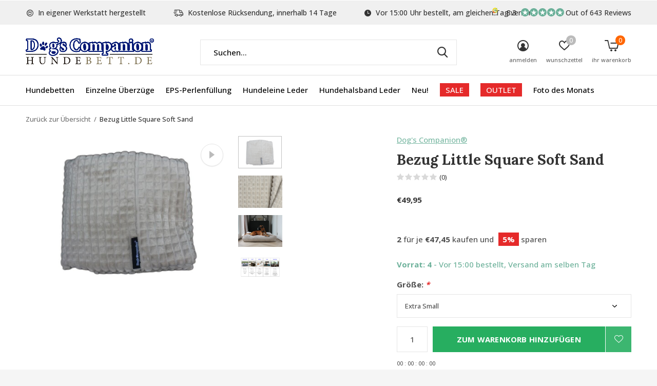

--- FILE ---
content_type: text/html;charset=utf-8
request_url: https://www.hundebett.de/bezug-little-square-soft-sand.html
body_size: 18933
content:
<!doctype html>
<html class="new  " lang="de" dir="ltr">
	<head>
        <meta charset="utf-8"/>
<!-- [START] 'blocks/head.rain' -->
<!--

  (c) 2008-2026 Lightspeed Netherlands B.V.
  http://www.lightspeedhq.com
  Generated: 22-01-2026 @ 14:51:40

-->
<link rel="canonical" href="https://www.hundebett.de/bezug-little-square-soft-sand.html"/>
<link rel="alternate" href="https://www.hundebett.de/index.rss" type="application/rss+xml" title="Neue Produkte"/>
<meta name="robots" content="noodp,noydir"/>
<meta name="google-site-verification" content="GJUllYqxHORlOaymQBV8MQcRy7NlKNpMtsEz0yVeIYk"/>
<meta name="google-site-verification" content="uz06Y84scYr3BFrinhX3xz6h4Pd_BRVZ-VRakUWZjzw"/>
<meta name="google-site-verification" content="bzShV6rnLNsjxC033xbYTtfFceK61fwIHyGzrb-wm_I"/>
<meta property="og:url" content="https://www.hundebett.de/bezug-little-square-soft-sand.html?source=facebook"/>
<meta property="og:site_name" content="Hundebetten von Dog’s Companion®"/>
<meta property="og:title" content="Ersatzbezug Little Square Soft Sand – Weich &amp; stilvoll"/>
<meta property="og:description" content="Zusätzlicher Bezug in Sandfarbe für das Little Square Hundekissen. Waschbar, modern und hochwertig.<br />
"/>
<meta property="og:image" content="https://cdn.webshopapp.com/shops/11936/files/441504145/dogs-companion-bezug-little-square-soft-sand.jpg"/>
<script src="https://app.dmws.plus/shop-assets/11936/dmws-plus-loader.js?id=98057162b63d03f76cd1e16d62c5c3a1"></script>
<script>
<!-- Cookie Consent Script (Cookiefirst) -->
<script src="https://consent-eu.cookiefirst.com/sites/hundebett.de-a7c443b8-1470-4fd9-91a2-b1d148fb068f/consent.js"></script>

<!-- Google Tag Manager -->
<script>
(function(w,d,s,l,i){
        w[l] = w[l] || [];
        w[l].push({'gtm.start':
                new Date().getTime(),event:'gtm.js'});
        var f = d.getElementsByTagName(s)[0],
        j = d.createElement(s), dl = l != 'dataLayer' ? '&l=' + l : '';
        j.async = true;
        j.src = 'https://www.googletagmanager.com/gtm.js?id=' + i + dl;
        f.parentNode.insertBefore(j,f);
})(window,document,'script','dataLayer','GTM-W8LQRR3');
</script>
</script>
<!--[if lt IE 9]>
<script src="https://cdn.webshopapp.com/assets/html5shiv.js?2025-02-20"></script>
<![endif]-->
<!-- [END] 'blocks/head.rain' -->
		<meta charset="utf-8">
		<meta http-equiv="x-ua-compatible" content="ie=edge">
		<title>Ersatzbezug Little Square Soft Sand – Weich &amp; stilvoll - Hundebetten von Dog’s Companion®</title>
		<meta name="description" content="Zusätzlicher Bezug in Sandfarbe für das Little Square Hundekissen. Waschbar, modern und hochwertig.<br />
">
		<meta name="keywords" content="Hundebett Bezug Sand, Zusatzbezug, Little Square, stilvoll, waschbar, Hundekissen">
		<meta name="theme-color" content="#ffffff">
		<meta name="MobileOptimized" content="320">
		<meta name="HandheldFriendly" content="true">
		<meta name="viewport" content="width=device-width,initial-scale=1,maximum-scale=1,viewport-fit=cover,target-densitydpi=device-dpi,shrink-to-fit=no">
		<meta name="author" content="https://www.dmws.nl">
		<link rel="preload" as="style" href="https://cdn.webshopapp.com/assets/gui-2-0.css?2025-02-20">
		<link rel="preload" as="style" href="https://cdn.webshopapp.com/assets/gui-responsive-2-0.css?2025-02-20">
		<link rel="preload" href="https://fonts.googleapis.com/css?family=Open%20Sans:100,300,400,500,600,700,800,900%7CLora:100,300,400,500,600,700,800,900" as="style">
		<link rel="preload" as="style" href="https://cdn.webshopapp.com/shops/11936/themes/176153/assets/fixed.css?20260115160959">
    <link rel="preload" as="style" href="https://cdn.webshopapp.com/shops/11936/themes/176153/assets/screen.css?20260115160959">
		<link rel="preload" as="style" href="https://cdn.webshopapp.com/shops/11936/themes/176153/assets/custom.css?20260115160959">
		<link rel="preload" as="font" href="https://cdn.webshopapp.com/shops/11936/themes/176153/assets/icomoon.woff2?20260115160959">
		<link rel="preload" as="script" href="https://cdn.webshopapp.com/assets/jquery-1-9-1.js?2025-02-20">
		<link rel="preload" as="script" href="https://cdn.webshopapp.com/assets/jquery-ui-1-10-1.js?2025-02-20">
		<link rel="preload" as="script" href="https://cdn.webshopapp.com/shops/11936/themes/176153/assets/scripts.js?20260115160959">
		<link rel="preload" as="script" href="https://cdn.webshopapp.com/shops/11936/themes/176153/assets/custom.js?20260115160959">
    <link rel="preload" as="script" href="https://cdn.webshopapp.com/assets/gui.js?2025-02-20">
		<link href="https://fonts.googleapis.com/css?family=Open%20Sans:100,300,400,500,600,700,800,900%7CLora:100,300,400,500,600,700,800,900" rel="stylesheet" type="text/css">
		<link rel="stylesheet" media="screen" href="https://cdn.webshopapp.com/assets/gui-2-0.css?2025-02-20">
		<link rel="stylesheet" media="screen" href="https://cdn.webshopapp.com/assets/gui-responsive-2-0.css?2025-02-20">
    <link rel="stylesheet" media="screen" href="https://cdn.webshopapp.com/shops/11936/themes/176153/assets/fixed.css?20260115160959">
		<link rel="stylesheet" media="screen" href="https://cdn.webshopapp.com/shops/11936/themes/176153/assets/screen.css?20260115160959">
		<link rel="stylesheet" media="screen" href="https://cdn.webshopapp.com/shops/11936/themes/176153/assets/custom.css?20260115160959">
		<link rel="icon" type="image/x-icon" href="https://cdn.webshopapp.com/shops/11936/themes/176153/v/68640/assets/favicon.png?20210312145204">
		<link rel="apple-touch-icon" href="https://cdn.webshopapp.com/shops/11936/themes/176153/assets/apple-touch-icon.png?20260115160959">
		<link rel="mask-icon" href="https://cdn.webshopapp.com/shops/11936/themes/176153/assets/safari-pinned-tab.svg?20260115160959" color="#000000">
		<link rel="manifest" href="https://cdn.webshopapp.com/shops/11936/themes/176153/assets/manifest.json?20260115160959">
		<link rel="preconnect" href="https://ajax.googleapis.com">
		<link rel="preconnect" href="//cdn.webshopapp.com/">
		<link rel="preconnect" href="https://fonts.googleapis.com">
		<link rel="preconnect" href="https://fonts.gstatic.com" crossorigin>
		<link rel="dns-prefetch" href="https://ajax.googleapis.com">
		<link rel="dns-prefetch" href="//cdn.webshopapp.com/">	
		<link rel="dns-prefetch" href="https://fonts.googleapis.com">
		<link rel="dns-prefetch" href="https://fonts.gstatic.com" crossorigin>
    <script src="https://cdn.webshopapp.com/assets/jquery-1-9-1.js?2025-02-20"></script>
    <script src="https://cdn.webshopapp.com/assets/jquery-ui-1-10-1.js?2025-02-20"></script>
		<meta name="msapplication-config" content="https://cdn.webshopapp.com/shops/11936/themes/176153/assets/browserconfig.xml?20260115160959">
<meta property="og:title" content="Ersatzbezug Little Square Soft Sand – Weich &amp; stilvoll">
<meta property="og:type" content="website"> 
<meta property="og:description" content="Zusätzlicher Bezug in Sandfarbe für das Little Square Hundekissen. Waschbar, modern und hochwertig.<br />
">
<meta property="og:site_name" content="Hundebetten von Dog’s Companion®">
<meta property="og:url" content="https://www.hundebett.de/">
<meta property="og:image" content="https://cdn.webshopapp.com/shops/11936/files/441504145/300x250x2/dogs-companion-bezug-little-square-soft-sand.jpg">
<meta itemprop="price" content="49.95"><meta itemprop="priceCurrency" content="EUR">
<meta name="twitter:title" content="Ersatzbezug Little Square Soft Sand – Weich &amp; stilvoll">
<meta name="twitter:description" content="Zusätzlicher Bezug in Sandfarbe für das Little Square Hundekissen. Waschbar, modern und hochwertig.<br />
">
<meta name="twitter:site" content="Hundebetten von Dog’s Companion®">
<meta name="twitter:card" content="https://cdn.webshopapp.com/shops/11936/themes/176153/v/68608/assets/logo.png?20210312145204">
<meta name="twitter:image" content="https://cdn.webshopapp.com/shops/11936/themes/176153/v/2596714/assets/banner-grid-banner-1-image.jpg?20250319160129">
<script type="application/ld+json">
  [
        {
      "@context": "http://schema.org",
      "@type": "Product", 
      "name": "Dog&#039;s Companion® Bezug Little Square Soft Sand",
      "url": "https://www.hundebett.de/bezug-little-square-soft-sand.html",
      "brand": "Dog&#039;s Companion®",      "description": "Zusätzlicher Bezug in Sandfarbe für das Little Square Hundekissen. Waschbar, modern und hochwertig.<br />
",      "image": "https://cdn.webshopapp.com/shops/11936/files/441504145/300x250x2/dogs-companion-bezug-little-square-soft-sand.jpg",      "gtin13": "8720791463472",                  "offers": {
        "@type": "Offer",
        "price": "49.95",        "url": "https://www.hundebett.de/bezug-little-square-soft-sand.html",
        "priceValidUntil": "2027-01-22",
        "priceCurrency": "EUR",
          "availability": "https://schema.org/InStock",
          "inventoryLevel": "4"
              }
          },
        {
      "@context": "http://schema.org/",
      "@type": "Organization",
      "url": "https://www.hundebett.de/",
      "name": "Hundebetten von Dog’s Companion®",
      "legalName": "Hundebetten von Dog’s Companion®",
      "description": "Zusätzlicher Bezug in Sandfarbe für das Little Square Hundekissen. Waschbar, modern und hochwertig.<br />
",
      "logo": "https://cdn.webshopapp.com/shops/11936/themes/176153/v/68608/assets/logo.png?20210312145204",
      "image": "https://cdn.webshopapp.com/shops/11936/themes/176153/v/2596714/assets/banner-grid-banner-1-image.jpg?20250319160129",
      "contactPoint": {
        "@type": "ContactPoint",
        "contactType": "Customer service",
        "telephone": "0031765601340"
      },
      "address": {
        "@type": "PostalAddress",
        "streetAddress": "Minervum 7382",
        "addressLocality": "Niederlande",
        "postalCode": "4817 ZH Breda",
        "addressCountry": "DE"
      }
         
    },
    { 
      "@context": "http://schema.org", 
      "@type": "WebSite", 
      "url": "https://www.hundebett.de/", 
      "name": "Hundebetten von Dog’s Companion®",
      "description": "Zusätzlicher Bezug in Sandfarbe für das Little Square Hundekissen. Waschbar, modern und hochwertig.<br />
",
      "author": [
        {
          "@type": "Organization",
          "url": "https://www.dmws.nl/",
          "name": "DMWS B.V.",
          "address": {
            "@type": "PostalAddress",
            "streetAddress": "Klokgebouw 195 (Strijp-S)",
            "addressLocality": "Eindhoven",
            "addressRegion": "NB",
            "postalCode": "5617 AB",
            "addressCountry": "NL"
          }
        }
      ]
    }
  ]
</script>    	</head>
	<body>
  	    <ul class="hidden-data hidden"><li>11936</li><li>176153</li><li>ja</li><li>de</li><li>live</li><li>info//dogscompanion/com</li><li>https://www.hundebett.de/</li></ul><div id="root" ><header id="top" class="v1 static"><p id="logo" ><a href="https://www.hundebett.de/" accesskey="h"><img src="https://cdn.webshopapp.com/shops/11936/themes/176153/v/68608/assets/logo.png?20210312145204" alt="Hundebetten von Dog’s Companion®"></a></p><nav id="skip"><ul><li><a href="#nav" accesskey="n">Ga naar navigatie (n)</a></li><li><a href="#content" accesskey="c">Ga naar inhoud (c)</a></li><li><a href="#footer" accesskey="f">Ga naar footer (f)</a></li></ul></nav><nav id="nav" aria-label="Wählen Sie eine Kategorie" class=""><ul><li ><a  href="https://www.hundebett.de/hundebetten/">Hundebetten</a><div><div><h3><a href="https://www.hundebett.de/hundebetten/groesse/">Größe</a></h3><ul><li><a href="https://www.hundebett.de/hundebetten/groesse/hundebetten-extra-small/">Hundebetten Extra Small</a></li><li><a href="https://www.hundebett.de/hundebetten/groesse/hundebetten-small/">Hundebetten Small</a></li><li><a href="https://www.hundebett.de/hundebetten/groesse/hundebetten-medium/">Hundebetten Medium</a></li><li><a href="https://www.hundebett.de/hundebetten/groesse/hundebetten-large/">Hundebetten Large</a></li><li><a href="https://www.hundebett.de/hundebetten/groesse/hundebetten-superlarge/">Hundebetten Superlarge</a></li><li><a href="https://www.hundebett.de/hundebetten/groesse/innenbetten/">Innenbetten</a></li></ul></div><div><h3><a href="https://www.hundebett.de/hundebetten/material/">Material</a></h3><ul><li><a href="https://www.hundebett.de/hundebetten/material/hundebetten-giant-cord/">Hundebetten Giant Cord</a></li><li><a href="https://www.hundebett.de/hundebetten/material/hundebetten-velvet/">Hundebetten Velvet</a></li><li><a href="https://www.hundebett.de/hundebetten/material/hundebetten-doppelcord/">Hundebetten Doppelcord</a></li><li><a href="https://www.hundebett.de/hundebetten/material/hundebetten-cord/">Hundebetten Cord</a></li><li><a href="https://www.hundebett.de/hundebetten/material/hundebetten-canvas-baumwolle/">Hundebetten Canvas Baumwolle</a></li><li><a href="https://www.hundebett.de/hundebetten/material/hundebetten-gewebt-karo-gestreift/">Hundebetten Gewebt (Karo / Gestreift)</a></li><li><a href="https://www.hundebett.de/hundebetten/material/hundebetten-kunstleder/">Hundebetten Kunstleder</a></li><li><a href="https://www.hundebett.de/hundebetten/material/hundebetten-polyester-baumwolle/">Hundebetten Polyester / Baumwolle</a></li><li><a href="https://www.hundebett.de/hundebetten/material/hundebetten-schmutzabweisender-beschichtung-outdoo/">Hundebetten schmutzabweisender Beschichtung / Outdoor</a></li><li><a href="https://www.hundebett.de/hundebetten/material/hundebetten-polyester/">Hundebetten Polyester</a></li></ul></div><div><h3><a href="https://www.hundebett.de/hundebetten/farbe/">Farbe</a></h3><ul><li><a href="https://www.hundebett.de/hundebetten/farbe/hundebetten-beige/">Hundebetten Beige</a></li><li><a href="https://www.hundebett.de/hundebetten/farbe/hundebetten-blau/">Hundebetten Blau</a></li><li><a href="https://www.hundebett.de/hundebetten/farbe/hundebetten-braun/">Hundebetten Braun</a></li><li><a href="https://www.hundebett.de/hundebetten/farbe/hundebetten-gelb/">Hundebetten Gelb</a></li><li><a href="https://www.hundebett.de/hundebetten/farbe/hundebetten-grau/">Hundebetten Grau</a></li><li><a href="https://www.hundebett.de/hundebetten/farbe/hundebetten-gruen/">Hundebetten Grün</a></li><li><a href="https://www.hundebett.de/hundebetten/farbe/hundebetten-rosa/">Hundebetten Rosa</a></li><li><a href="https://www.hundebett.de/hundebetten/farbe/hundebetten-rot/">Hundebetten Rot</a></li><li><a href="https://www.hundebett.de/hundebetten/farbe/hundebetten-violett/">Hundebetten Violett</a></li><li><a href="https://www.hundebett.de/hundebetten/farbe/hundebetten-schwarz/">Hundebetten Schwarz</a></li><li class="strong"><a href="https://www.hundebett.de/hundebetten/farbe/">Alle</a></li></ul></div><div><h3><a href="https://www.hundebett.de/hundebetten/pattern/">Pattern</a></h3><ul><li><a href="https://www.hundebett.de/hundebetten/pattern/hundebetten-karo/">Hundebetten Karo</a></li></ul></div><div><h3><a href="https://www.hundebett.de/hundebetten/anwendungen/">Anwendungen</a></h3><ul><li><a href="https://www.hundebett.de/hundebetten/anwendungen/orthopaedisches-hundebett/">Orthopädisches Hundebett</a></li><li><a href="https://www.hundebett.de/hundebetten/anwendungen/hundematratze/">Hundematratze</a></li></ul></div><div><h3><a href="https://www.hundebett.de/hundebetten/muster/">Muster</a></h3></div></div></li><li ><a  href="https://www.hundebett.de/einzelne-ueberzuege/">Einzelne Überzüge</a><div><div><h3><a href="https://www.hundebett.de/einzelne-ueberzuege/groesse/">Größe</a></h3><ul><li><a href="https://www.hundebett.de/einzelne-ueberzuege/groesse/bezuege-hundebetten-extra-small/">Bezüge Hundebetten Extra Small</a></li><li><a href="https://www.hundebett.de/einzelne-ueberzuege/groesse/bezuege-hundebetten-small/">Bezüge Hundebetten Small</a></li><li><a href="https://www.hundebett.de/einzelne-ueberzuege/groesse/bezuege-hundebetten-medium/">Bezüge Hundebetten Medium</a></li><li><a href="https://www.hundebett.de/einzelne-ueberzuege/groesse/bezuege-hundebetten-large/">Bezüge Hundebetten Large</a></li><li><a href="https://www.hundebett.de/einzelne-ueberzuege/groesse/bezuege-hundebetten-superlarge/">Bezüge Hundebetten Superlarge</a></li><li><a href="https://www.hundebett.de/einzelne-ueberzuege/groesse/inneres-bezuege/">Inneres Bezüge</a></li></ul></div><div><h3><a href="https://www.hundebett.de/einzelne-ueberzuege/material/">Material</a></h3><ul><li><a href="https://www.hundebett.de/einzelne-ueberzuege/material/bezuege-hundebetten-giant-cord/"> Bezüge Hundebetten Giant Cord</a></li><li><a href="https://www.hundebett.de/einzelne-ueberzuege/material/bezuege-hundebetten-velvet/">Bezüge Hundebetten Velvet</a></li><li><a href="https://www.hundebett.de/einzelne-ueberzuege/material/bezuege-hundebetten-doppelcord/"> Bezüge Hundebetten Doppelcord</a></li><li><a href="https://www.hundebett.de/einzelne-ueberzuege/material/bezuege-hundebetten-cord/">Bezüge Hundebetten Cord</a></li><li><a href="https://www.hundebett.de/einzelne-ueberzuege/material/bezuege-hundebetten-canvas-baumwolle/">Bezüge Hundebetten Canvas Baumwolle</a></li><li><a href="https://www.hundebett.de/einzelne-ueberzuege/material/bezuege-hundebetten-gewebt-karo-gestreift/">Bezüge Hundebetten Gewebt (Karo / Gestreift)</a></li><li><a href="https://www.hundebett.de/einzelne-ueberzuege/material/bezuege-hundebetten-kunstleder/">Bezüge Hundebetten Kunstleder</a></li><li><a href="https://www.hundebett.de/einzelne-ueberzuege/material/bezuege-hundebetten-polyester-baumwolle/">Bezüge Hundebetten Polyester / Baumwolle</a></li><li><a href="https://www.hundebett.de/einzelne-ueberzuege/material/bezuege-hundebetten-schmutzabweisendes-coating-out/">Bezüge Hundebetten Schmutzabweisendes Coating / Outdoor</a></li><li><a href="https://www.hundebett.de/einzelne-ueberzuege/material/bezueg-hundebetten-polyester/">Bezüg Hundebetten Polyester</a></li></ul></div><div><h3><a href="https://www.hundebett.de/einzelne-ueberzuege/farbe/">Farbe</a></h3><ul><li><a href="https://www.hundebett.de/einzelne-ueberzuege/farbe/bezuege-hundebetten-beige/">Bezüge Hundebetten Beige</a></li><li><a href="https://www.hundebett.de/einzelne-ueberzuege/farbe/bezuege-hundebetten-blau/">Bezüge Hundebetten Blau</a></li><li><a href="https://www.hundebett.de/einzelne-ueberzuege/farbe/bezuege-hundebetten-braun/">Bezüge Hundebetten Braun</a></li><li><a href="https://www.hundebett.de/einzelne-ueberzuege/farbe/bezuege-hundebetten-gelb/">Bezüge Hundebetten Gelb</a></li><li><a href="https://www.hundebett.de/einzelne-ueberzuege/farbe/bezuege-hundebetten-grau/">Bezüge Hundebetten Grau</a></li><li><a href="https://www.hundebett.de/einzelne-ueberzuege/farbe/bezuege-hundebetten-gruen/">Bezüge Hundebetten Grün</a></li><li><a href="https://www.hundebett.de/einzelne-ueberzuege/farbe/bezuege-hundebetten-rosa/">Bezüge Hundebetten Rosa</a></li><li><a href="https://www.hundebett.de/einzelne-ueberzuege/farbe/bezuege-hundebetten-rot/">Bezüge Hundebetten Rot</a></li><li><a href="https://www.hundebett.de/einzelne-ueberzuege/farbe/bezuege-hundebetten-violett/">Bezüge Hundebetten Violett</a></li><li><a href="https://www.hundebett.de/einzelne-ueberzuege/farbe/bezuege-hundebetten-schwarz/">Bezüge Hundebetten Schwarz</a></li><li class="strong"><a href="https://www.hundebett.de/einzelne-ueberzuege/farbe/">Alle</a></li></ul></div><div><h3><a href="https://www.hundebett.de/einzelne-ueberzuege/pattern/">Pattern</a></h3><ul><li><a href="https://www.hundebett.de/einzelne-ueberzuege/pattern/bezuege-hundebetten-karo/">Bezüge Hundebetten Karo</a></li></ul></div></div></li><li ><a  href="https://www.hundebett.de/eps-perlenfuellung/">EPS-Perlenfüllung</a></li><li ><a  href="https://www.hundebett.de/hundeleine-leder/">Hundeleine Leder </a></li><li ><a  href="https://www.hundebett.de/hundehalsband-leder/">Hundehalsband Leder </a></li><li ><a  href="https://www.hundebett.de/neu/">Neu!</a></li><li ><a class="overlay-g" href="https://www.hundebett.de/sale/">SALE</a></li><li ><a class="overlay-g" href="https://www.hundebett.de/outlet/">OUTLET</a><div><div><h3><a href="https://www.hundebett.de/outlet/outlet-hundebetten/">Outlet Hundebetten</a></h3><ul><li><a href="https://www.hundebett.de/outlet/outlet-hundebetten/extra-small-hundebetten/">Extra Small Hundebetten</a></li><li><a href="https://www.hundebett.de/outlet/outlet-hundebetten/small-hundebetten/">Small Hundebetten</a></li><li><a href="https://www.hundebett.de/outlet/outlet-hundebetten/medium-hundebetten/">Medium Hundebetten</a></li><li><a href="https://www.hundebett.de/outlet/outlet-hundebetten/large-hundebetten/">Large Hundebetten</a></li><li><a href="https://www.hundebett.de/outlet/outlet-hundebetten/superlarge-hundebetten/">Superlarge Hundebetten</a></li></ul></div><div><h3><a href="https://www.hundebett.de/outlet/outlet-bezuege-hundebetten/">Outlet Bezüge Hundebetten</a></h3><ul><li><a href="https://www.hundebett.de/outlet/outlet-bezuege-hundebetten/extra-small-bezuege-hundebetten/">Extra small Bezüge Hundebetten</a></li><li><a href="https://www.hundebett.de/outlet/outlet-bezuege-hundebetten/small-bezuege-hundebetten/">Small Bezüge Hundebetten</a></li><li><a href="https://www.hundebett.de/outlet/outlet-bezuege-hundebetten/medium-bezuege-hundebetten/">Medium Bezüge Hundebetten</a></li><li><a href="https://www.hundebett.de/outlet/outlet-bezuege-hundebetten/large-bezuege-hundebetten/">Large Bezüge Hundebetten</a></li><li><a href="https://www.hundebett.de/outlet/outlet-bezuege-hundebetten/superlarge-bezuege-hundebetten/">Superlarge Bezüge Hundebetten</a></li></ul></div><div><h3><a href="https://www.hundebett.de/outlet/hundehalsband-leder/">Hundehalsband Leder</a></h3></div><div><h3><a href="https://www.hundebett.de/outlet/hundebetten-hundebox/">Hundebetten (Hundebox)</a></h3></div></div></li><li ><a  href="https://www.hundebett.de/foto-des-monats/">Foto des Monats</a></li></ul><ul><li class="search"><a href="./"><i class="icon-zoom2"></i><span>suchen</span></a></li><li class="login"><a href=""><i class="icon-user-circle"></i><span>anmelden</span></a></li><li class="fav"><a class="open-login"><i class="icon-heart-strong"></i><span>wunschzettel</span><span class="no items" data-wishlist-items>0</span></a></li><li class="cart"><a href="https://www.hundebett.de/cart/"><i class="icon-cart5"></i><span>ihr warenkorb</span><span class="no">0</span></a></li></ul></nav><div class="bar"><ul class="list-usp"><li><i class="icon-smile"></i> In eigener Werkstatt hergestellt</li><li><i class="icon-delivery"></i> Kostenlose Rücksendung, innerhalb 14 Tage</li><li><i class="icon-time"></i> Vor 15:00 Uhr bestellt, am gleichen Tag versand</li></ul><p><span class="trustmark desktop-only"><a href="https://www.kiyoh.com/reviews/1050625/hundebett_de?lang=de" target="_blank"><img src="https://cdn.webshopapp.com/shops/11936/themes/176153/v/1411904/assets/trustmark-image.png?20220725102759" width="" height="20"></a></span><a href="https://www.kiyoh.com/reviews/1050625/hundebett_de?lang=de?color=white&amp;allowTransparency=false&amp;button=true&amp;lang=de&amp;tenantId=98&amp;locationId=1050625" target="_blank"><span class="rating-a c round_stars" data-val="8.3" data-of="10">8.3</span><span class="mobile-hide">Out of 643 Reviews</span></a></p></div><form action="https://www.hundebett.de/search/" method="get" id="formSearch" data-search-type="desktop"><p><label for="q">Suchen...</label><input id="q" name="q" type="search" value="" autocomplete="off" required data-input="desktop"><button type="submit">Suchen</button></p><div class="search-autocomplete" data-search-type="desktop"><ul class="list-cart small m0"></ul></div></form><div class="module-product-bar"><figure><img src="https://dummyimage.com/45x45/fff.png/fff" data-src="https://cdn.webshopapp.com/shops/11936/files/441504145/90x90x1/bezug-little-square-soft-sand.jpg" alt="Bezug Little Square Soft Sand" width="45" height="45"></figure><h3>Dog&#039;s Companion® Bezug Little Square Soft Sand</h3><p class="price">
      €49,95
          </p><div id="dmws-p_w8fmq1-preorder-button-data-147225972" data-text="Pre-order" data-url="https://www.hundebett.de/bezug-little-square-soft-sand.html?id=290640513&format=json"></div><p class="link-btn"><a href="https://www.hundebett.de/cart/add/290640513/">Zum Warenkorb hinzufügen</a></p></div></header><main id="content"><nav class="nav-breadcrumbs desktop-only"><ul><li><a href="https://www.hundebett.de/">Zurück zur Übersicht</a></li><li>Bezug Little Square Soft Sand</li></ul></nav><article class="module-product"><ul class="list-slider"><li ><a data-fancybox-group="gallery" href="https://cdn.webshopapp.com/shops/11936/files/441504145/image.jpg"><img src="https://cdn.webshopapp.com/shops/11936/files/441504145/900x660x1/dogs-companion-bezug-little-square-soft-sand.jpg" alt="Bezug Little Square Soft Sand" ></a><ul class="label"><label id="dmws-p_w8fmq1-preorder-label-147225972" class="label prod-card__badge product-label custom-label productlabel" data-url="https://www.hundebett.de/bezug-little-square-soft-sand.html?id=290640513&format=json" style="display:none">Pre-order</label><li class="btn active"><a href="https://youtube.com/shorts/-_FetM3YpJI?feature=share"><i class="icon-triangle-right"></i><span>View product video</span></a></li><li class="btn second active mobile-only"><a href="javascript:;" class="add-to-wishlist" data-url="https://www.hundebett.de/account/wishlistAdd/147225972/?variant_id=290640513" data-id="147225972"><i class="icon-heart-outline"></i><span>Zur Wunschliste hinzufügen</span></a></li></ul></li><li ><a data-fancybox-group="gallery" href="https://cdn.webshopapp.com/shops/11936/files/455276763/image.jpg"><img src="https://cdn.webshopapp.com/shops/11936/files/455276763/900x660x1/dogs-companion-bezug-little-square-soft-sand.jpg" alt="Bezug Little Square Soft Sand" ></a></li><li ><a data-fancybox-group="gallery" href="https://cdn.webshopapp.com/shops/11936/files/441504149/image.jpg"><img src="https://cdn.webshopapp.com/shops/11936/files/441504149/900x660x1/dogs-companion-bezug-little-square-soft-sand.jpg" alt="Bezug Little Square Soft Sand" ></a></li><li ><a data-fancybox-group="gallery" href="https://cdn.webshopapp.com/shops/11936/files/441503790/image.jpg"><img src="https://cdn.webshopapp.com/shops/11936/files/441503790/900x660x1/dogs-companion-bezug-little-square-soft-sand.jpg" alt="Bezug Little Square Soft Sand" ></a></li></ul><div><header><p><a href="https://www.hundebett.de/brands/dogs-companion/">Dog&#039;s Companion®</a></p><h1>Bezug Little Square Soft Sand</h1><p class="rating-a b" data-val="0" data-of="5"><a href="#section-reviews">(0)</a></p></header><form action="https://www.hundebett.de/cart/add/290640513/" id="product_configure_form" method="post" class="form-product" data-url="https://www.hundebett.de/cart/add/290640513/"><div class="fieldset"><p class="price">
          €49,95
                                                </p><ul class="list-plain"></ul><ul class="list-bulk"><li><span>2</span> für je <span>€47,45</span> kaufen und <span>5%</span> sparen</li></ul><p class="in-stock-positive"><span class="strong">
                                      Vorrat: 4              
              
                                  </span>
          - Vor 15:00 bestellt, Versand am selben Tag                            </p><ul id="custom-variant-boxes" class="check-box"><li class=" active"><a href="https://www.hundebett.de/bezug-little-square-soft-sand.html?id=290640513"> Extra Small</a></li><li class="disabled "><a href="https://www.hundebett.de/bezug-little-square-soft-sand.html?id=290640509"> Small</a></li><li class=" "><a href="https://www.hundebett.de/bezug-little-square-soft-sand.html?id=290640510"> Medium</a></li><li class=" "><a href="https://www.hundebett.de/bezug-little-square-soft-sand.html?id=290640511"> Large</a></li><li class=" "><a href="https://www.hundebett.de/bezug-little-square-soft-sand.html?id=290640512"> SuperLarge</a></li></ul><input type="hidden" name="bundle_id" id="product_configure_bundle_id" value=""><div class="product-configure"><div class="product-configure-options" aria-label="Select an option of the product. This will reload the page to show the new option." role="region"><div class="product-configure-options-option"><label for="product_configure_option_16442">Größe: <em aria-hidden="true">*</em></label><select name="option[16442]" id="product_configure_option_16442" onchange="document.getElementById('product_configure_form').action = 'https://www.hundebett.de/product/options/147225972/'; document.getElementById('product_configure_form').submit();" aria-required="true"><option value="51739">Small</option><option value="51748">Medium</option><option value="51757">Large</option><option value="51747">SuperLarge</option><option value="4260087" selected="selected">Extra Small</option></select><div class="product-configure-clear"></div></div></div></div></div><div id="dmws-p_w8fmq1-preorder-button-data-147225972" data-text="Pre-order" data-url="https://www.hundebett.de/bezug-little-square-soft-sand.html?id=290640513&format=json"></div><p class="submit m15"><input type="number" name="quantity" value="1"><button class="add-to-cart-button" type="submit">Zum Warenkorb hinzufügen</button><a href="javascript:;" class="open-login"><i class="icon-heart-outline"></i><span>Login für die wishlist</span></a></p><p id="dmws-p_w8fmq1-preorder-levertijd" data-url="https://www.hundebett.de/bezug-little-square-soft-sand.html?id=290640513&format=json" style="display:none"><svg width="18" height="17" viewBox="0 0 18 17" fill="none" xmlns="http://www.w3.org/2000/svg"><path d="M9.05341 0.25C4.49749 0.25 0.803406 3.94409 0.803406 8.5C0.803406 13.0559 4.49749 16.75 9.05341 16.75C13.6093 16.75 17.3034 13.0559 17.3034 8.5C17.3034 3.94409 13.6093 0.25 9.05341 0.25ZM9.05341 15.3504C5.27093 15.3504 2.20296 12.2825 2.20296 8.5C2.20296 4.71752 5.27093 1.64955 9.05341 1.64955C12.8359 1.64955 15.9039 4.71752 15.9039 8.5C15.9039 12.2825 12.8359 15.3504 9.05341 15.3504Z" fill="#929292"/><path d="M12.2705 10.8313L9.64452 8.93274V4.37498C9.64452 4.29396 9.57823 4.22766 9.4972 4.22766H8.61143C8.53041 4.22766 8.46411 4.29396 8.46411 4.37498V9.44652C8.46411 9.4944 8.48621 9.5386 8.52488 9.56622L11.5708 11.7871C11.637 11.835 11.7291 11.8202 11.777 11.7558L12.3037 11.0376C12.3516 10.9695 12.3368 10.8774 12.2705 10.8313Z" fill="#929292"/></svg>
		Expected time of delivery<strong></strong></p><div id="dmws-p_86bzemcp6-promobar"><span id="dmws-p_86bzemcp6_text"></span><div id="dmws-p_86bzemcp6_countdown"><span class="countdown-val days"><span class="countdown-val-char">0</span><span class="countdown-val-char">0</span></span><span class="countdown-dots"> : </span><span class="countdown-val hours"><span class="countdown-val-char">0</span><span class="countdown-val-char">0</span></span><span class="countdown-dots"> : </span><span class="countdown-val minutes"><span class="countdown-val-char">0</span><span class="countdown-val-char">0</span></span><span class="countdown-dots"> : </span><span class="countdown-val seconds"><span class="countdown-val-char">0</span><span class="countdown-val-char">0</span></span></div></div><ul class="list-usp"><li><i class="icon-truck"></i><span class="strong">Kostenloser Versand</span> Ab €75,-</li></ul><div id="dmws-a_w8g7dw_payment-info"><p>Jetzt bestellen, in 14 Tagen bezahlen mit <b>Klarna</b></p></div><div class="tabs-a m55"><nav><ul><li><a href="./">Beschreibung</a></li><li><a href="./">Teilen</a></li></ul></nav><div><div><p>Die Little Square Soft Sand Hundekissenhülle ist mit einem robusten Reißverschluss ausgestattet. Sie besteht aus 100 % Polyester und ist maschinenwaschbar. Die Hülle lässt sich leicht wechseln. Ideal wenn sie schmutzig ist oder du einen neuen Look möchtes</p></div><div><ul class="list-social b"><li><a onclick="return !window.open(this.href,'Bezug Little Square Soft Sand', 'width=500,height=500')" target="_blank" href="https://www.facebook.com/sharer/sharer.php?u=https://www.hundebett.de/bezug-little-square-soft-sand.html"><i class="icon-facebook"></i> Facebook</a></li><li><a onclick="return !window.open(this.href,'Bezug Little Square Soft Sand', 'width=500,height=500')" target="_blank" href="https://pinterest.com/pin/create/button/?url=https://www.hundebett.de/bezug-little-square-soft-sand.html&description=Die Little Square Soft Sand Hundekissenhülle ist mit einem robusten Reißverschluss ausgestattet. Sie besteht aus 100 % Polyester und ist maschinenwaschbar. Die Hülle lässt sich leicht wechseln. Ideal wenn sie schmutzig ist oder du einen neuen Look möchtes"><i class="icon-pinterest"></i> Pin it</a></li><li><a href="whatsapp://send?text=https://www.hundebett.de/bezug-little-square-soft-sand.html" data-action="share/whatsapp/share"><i class="icon-whatsapp"></i> Whatsapp</a></li></ul></div></div></div><p class="check"><input class="compare-check" id="add_compare_147225972" type="checkbox" value="" data-add-url="https://www.hundebett.de/compare/add/290640513/" data-del-url="https://www.hundebett.de/compare/delete/290640513/" data-id="147225972"  /><label for="add_compare_147225972">Auf Vergleichsliste setzen</label></p></form><div id="dmws-p_w8g6kv_product-connector"><h4>This product is available in the following variants:</h4><div class="dmws-p_w8g6kv_product-connector--slider-wrapper" data-product-url="https://www.hundebett.de/bezug-little-square-soft-sand.html?id=290640513&format=json" data-url="https://www.hundebett.de/search/dmws-p_w8g6kv_searchterm/page1.ajax?limit=100"><div class="dmws-p_w8g6kv_product-connector--owl-carrousel"></div></div></div></div></article><div class="cols-d m70 product-content"><article><h5 class="s28 m10">Produktbeschreibung</h5><p>Der lose Hundekissenbezug Little Square Soft Sand passt zu jeder Einrichtung. Modern, ländlich, klassisch oder industriell. Es ist angenehm für das Auge und für das Innere. Der Bezug hat einen Reißverschluss an der Seite, so dass Sie das Kissen leicht abnehmen können.</p><p><video controls="controls" width="700" height="350"><source src="https://cdn.webshopapp.com/shops/11941/files/457487324/little-square-soft-sand-filmpje.mp4" type="video/mp4" /></video></p><h3><strong>Erhältlich in 5 verschiedenen Größen</strong></h3><p><strong><img src="https://cdn.webshopapp.com/shops/11941/files/417724123/maatadvies-duits.jpg" alt="" width="747" height="364" /></strong></p><h3><strong>Vorteile</strong></h3><ul><li>Das Hundebett lässt sich leicht an Ihre Einrichtung anpassen.</li><li>Die äußere Hülle hat einen Reißverschluss an der Seite. So können Sie das Innenkissen herausnehmen.</li><li>Separate Abdeckungen sind erhältlich.</li><li>Neue Saison, neue Farben.</li><li>Wenn ein Bezug in der Wäsche ist, haben Sie immer einen anderen Bezug.</li></ul><h3>Tipp</h3><p>Wir empfehlen Ihnen, eine zusätzliche Abdeckung zu kaufen. Es kommt oft vor, dass ein Hundebett Bezug schmutzig wird. Hunde haaren von Zeit zu Zeit und sind nach einem Waldspaziergang oft mit Schmutz bedeckt. Glücklicherweise muss dies kein Problem sein. Dog's Companion Hundekissen haben einen abnehmbaren Bezug und sind für die Waschmaschine geeignet. So gibt es immer einen Bezug zum Innenkissen, wenn der Außenbezug in der Wäsche ist.</p><h3><strong>Spezifikationen</strong></h3><ul><li>Farbe: sand</li><li>Material: 100 % polyester </li><li>Maschinenwäsche: 40°</li><li>Wäschetrockner: ja</li></ul></article><aside><h5 class="s28 m10">Eigenschaften</h5><ul class="list-info"><li><span>Art des Gewebes</span> 100% Polyester</li><li><span>Gewicht des Gewebes</span> 360 g/m²</li><li><span>Ausführung</span> 5 Faden Overlock</li><li><span>Farbe Bezug</span> grau</li><li><span>Beidseitig verwendbar</span> icon-yes-circle-fill</li><li><span>Reißverschluss</span> icon-yes-circle-fill</li><li><span>Waschmaschine</span> 40º</li><li><span>Wäschetrockner</span> icon-yes-circle-fill</li></ul></aside></div><article id="section-reviews"><header class="heading-rating"><h5 class="s28 m20">Bewertungen</h5><p class="rating-a strong" data-val="0" data-of="5">0<span> / 5</span></p><p class="overlay-e">0 Sterne, basierend auf 0 Bewertungen</p><p class="link-btn"><a class="b" href="https://www.hundebett.de/account/review/147225972/">Ihre Bewertung hinzufügen</a></p></header><ul class="list-comments a"></ul></article><article class="m40"><header class="heading-mobile text-left"><h5 class="s28 m10">Related articles</h5></header><ul class="list-collection slider"><li class="dmws-p_w8fk60-index  disable-button" data-url="https://www.hundebett.de/bezug-little-square-soft-pink.html?format=json" data-image-size="410x610x"><div class="img"><figure><a href="https://www.hundebett.de/bezug-little-square-soft-pink.html"><img src="https://dummyimage.com/900x660/fff.png/fff" data-src="https://cdn.webshopapp.com/shops/11936/files/442062306/900x660x1/bezug-little-square-soft-pink.jpg" alt="Bezug Little Square Soft Pink" width="310" height="430" class="first-image"></a></figure><p class="btn"><a href="javascript:;" class="open-login"><i class="icon-heart"></i><span>Login für die wishlist</span></a></p></div><ul class="label"><label id="dmws-p_w8fmq1-preorder-label-147321203" class="label prod-card__badge product-label custom-label productlabel" data-url="https://www.hundebett.de/bezug-little-square-soft-pink.html?id=290825752&format=json" style="display:none">Pre-order</label></ul><p>Dog&#039;s Companion®</p><h3 ><a href="https://www.hundebett.de/bezug-little-square-soft-pink.html">Bezug Little Square Soft Pink</a></h3><p class="rating-a b" data-val="0" data-of="5"></p><p class="price">€49,95              </p><div id="dmws-p_w8fk60-productcard-variants-290825752" data-url="https://www.hundebett.de/bezug-little-square-soft-pink.html?format=json" data-id="147321203"><div class="dmws-p_w8fk60-productcard-variants--variants"><div class="dmws-p_w8fk60-productcard-variants--variants--dropdown"><ul></ul><div data-id="147321203" class="dmws-p_w8fk60-productcard-variants--variants-title"><div class="dmws-p_w8fk60-productcard-variants--variants-title-img"></div><span class="dmws-p_w8fk60-productcard-variants--variants-title-title"></span><span class="dmws-p_w8fk60-productcard-variants--variants-title--chevron"></span></div></div><div class="dmws-p_w8fk60-productcard-variants--variants--tiles"><ul></ul></div></div></div></li><li class="dmws-p_w8fk60-index  disable-button" data-url="https://www.hundebett.de/bezug-kamel-giant-cord.html?format=json" data-image-size="410x610x"><div class="img"><figure><a href="https://www.hundebett.de/bezug-kamel-giant-cord.html"><img src="https://dummyimage.com/900x660/fff.png/fff" data-src="https://cdn.webshopapp.com/shops/11936/files/368491911/900x660x1/bezug-kamel-giant-cord.jpg" alt="Bezug Kamel Giant Cord" width="310" height="430" class="first-image"></a></figure><p class="btn"><a href="javascript:;" class="open-login"><i class="icon-heart"></i><span>Login für die wishlist</span></a></p></div><ul class="label"><label id="dmws-p_w8fmq1-preorder-label-120917250" class="label prod-card__badge product-label custom-label productlabel" data-url="https://www.hundebett.de/bezug-kamel-giant-cord.html?id=293791125&format=json" style="display:none">Pre-order</label></ul><p>Dog&#039;s Companion®</p><h3 ><a href="https://www.hundebett.de/bezug-kamel-giant-cord.html">Bezug Kamel Giant Cord</a></h3><p class="rating-a b" data-val="5" data-of="5"></p><p class="price">€49,95              </p><div id="dmws-p_w8fk60-productcard-variants-293791125" data-url="https://www.hundebett.de/bezug-kamel-giant-cord.html?format=json" data-id="120917250"><div class="dmws-p_w8fk60-productcard-variants--variants"><div class="dmws-p_w8fk60-productcard-variants--variants--dropdown"><ul></ul><div data-id="120917250" class="dmws-p_w8fk60-productcard-variants--variants-title"><div class="dmws-p_w8fk60-productcard-variants--variants-title-img"></div><span class="dmws-p_w8fk60-productcard-variants--variants-title-title"></span><span class="dmws-p_w8fk60-productcard-variants--variants-title--chevron"></span></div></div><div class="dmws-p_w8fk60-productcard-variants--variants--tiles"><ul></ul></div></div></div></li><li class="dmws-p_w8fk60-index  disable-button" data-url="https://www.hundebett.de/bezug-white-sand.html?format=json" data-image-size="410x610x"><div class="img"><figure><a href="https://www.hundebett.de/bezug-white-sand.html"><img src="https://dummyimage.com/900x660/fff.png/fff" data-src="https://cdn.webshopapp.com/shops/11936/files/403248052/900x660x1/bezug-white-sand.jpg" alt="Bezug White Sand" width="310" height="430" class="first-image"></a></figure><p class="btn"><a href="javascript:;" class="open-login"><i class="icon-heart"></i><span>Login für die wishlist</span></a></p></div><ul class="label"><label id="dmws-p_w8fmq1-preorder-label-134815026" class="label prod-card__badge product-label custom-label productlabel" data-url="https://www.hundebett.de/bezug-white-sand.html?id=267393633&format=json" style="display:none">Pre-order</label><li class="overlay-c mobile-hide">Sale</li><li class="overlay-c fill">-15%</li></ul><p>Dog&#039;s Companion®</p><h3 ><a href="https://www.hundebett.de/bezug-white-sand.html">Bezug White Sand</a></h3><p class="rating-a b" data-val="0" data-of="5"></p><p class="price">€29,71<span>€34,95</span></p><div id="dmws-p_w8fk60-productcard-variants-267393633" data-url="https://www.hundebett.de/bezug-white-sand.html?format=json" data-id="134815026"><div class="dmws-p_w8fk60-productcard-variants--variants"><div class="dmws-p_w8fk60-productcard-variants--variants--dropdown"><ul></ul><div data-id="134815026" class="dmws-p_w8fk60-productcard-variants--variants-title"><div class="dmws-p_w8fk60-productcard-variants--variants-title-img"></div><span class="dmws-p_w8fk60-productcard-variants--variants-title-title"></span><span class="dmws-p_w8fk60-productcard-variants--variants-title--chevron"></span></div></div><div class="dmws-p_w8fk60-productcard-variants--variants--tiles"><ul></ul></div></div></div></li><li class="dmws-p_w8fk60-index  disable-button" data-url="https://www.hundebett.de/eps-perlen-50-liter.html?format=json" data-image-size="410x610x"><div class="img"><figure><a href="https://www.hundebett.de/eps-perlen-50-liter.html"><img src="https://dummyimage.com/900x660/fff.png/fff" data-src="https://cdn.webshopapp.com/shops/11936/files/4462281/900x660x1/eps-perlen-50-liter.jpg" alt="EPS Perlen 50 Liter" width="310" height="430" class="first-image"></a></figure><p class="btn"><a href="javascript:;" class="open-login"><i class="icon-heart"></i><span>Login für die wishlist</span></a></p></div><ul class="label"><label id="dmws-p_w8fmq1-preorder-label-3145274" class="label prod-card__badge product-label custom-label productlabel" data-url="https://www.hundebett.de/eps-perlen-50-liter.html?id=5331554&format=json" style="display:none">Pre-order</label></ul><h3 class="mobile-nobrand"><a href="https://www.hundebett.de/eps-perlen-50-liter.html">EPS Perlen 50 Liter</a></h3><p class="rating-a b" data-val="5" data-of="5"></p><p class="price">€24,95              </p><div id="dmws-p_w8fk60-productcard-variants-5331554" data-url="https://www.hundebett.de/eps-perlen-50-liter.html?format=json" data-id="3145274"><div class="dmws-p_w8fk60-productcard-variants--variants"><div class="dmws-p_w8fk60-productcard-variants--variants--dropdown"><ul></ul><div data-id="3145274" class="dmws-p_w8fk60-productcard-variants--variants-title"><div class="dmws-p_w8fk60-productcard-variants--variants-title-img"></div><span class="dmws-p_w8fk60-productcard-variants--variants-title-title"></span><span class="dmws-p_w8fk60-productcard-variants--variants-title--chevron"></span></div></div><div class="dmws-p_w8fk60-productcard-variants--variants--tiles"><ul></ul></div></div></div></li></ul></article><article><header class="heading-mobile text-left"><h5 class="s28 m10">Neueste Artikel</h5></header><ul class="list-collection compact"><li class="single no-ajax text-left"><div class="img"><figure><img src="https://cdn.webshopapp.com/shops/11936/files/441504145/900x660x1/bezug-little-square-soft-sand.jpg" alt="Bezug Little Square Soft Sand" width="310" height="430"></figure><form class="desktop-only" action="https://www.hundebett.de/bezug-little-square-soft-sand.html" method="post"><p><button class="w100" type="submit">Produkt anzeigen</button></p></form></div><p>Dog&#039;s Companion®</p><h2><a href="https://www.hundebett.de/bezug-little-square-soft-sand.html">Bezug Little Square Soft Sand</a></h2><p class="price">€49,95</p></li></ul></article></main><aside id="cart"><h5>Ihr Warenkorb</h5><p>
    Keine Artikel in Ihrem Warenkorb...
  </p><p class="submit"><span><span>Kostenloser Versand bei Mehrausgaben von:</span> €75,00</span><span class="strong"><span>Gesamt inkl. MwSt</span> €0,00</span><a href="https://www.hundebett.de/cart/">Kasse</a></p></aside><form action="https://www.hundebett.de/account/loginPost/" method="post" id="login"><h5>anmelden</h5><p><label for="lc">E-Mail-Adresse</label><input type="email" id="lc" name="email" autocomplete='email' placeholder="E-Mail-Adresse" required></p><p><label for="ld">Passwort</label><input type="password" id="ld" name="password" autocomplete='current-password' placeholder="Passwort" required><a href="https://www.hundebett.de/account/password/">Passwort vergessen?</a></p><p><button class="side-login-button" type="submit">anmelden</button></p><footer><ul class="list-checks"><li>Alle Ihre Bestellungen und Rücksendungen an einem Ort</li><li>Der Bestellvorgang ist noch schneller</li><li>Ihr Einkaufswagen wird immer und überall gespeichert</li></ul><p class="link-btn"><a class="" href="https://www.hundebett.de/account/register/">Benutzerkonto anlegen</a></p></footer><input type="hidden" name="key" value="9f25e53ebef13533376403235fa48c2a" /><input type="hidden" name="type" value="login" /></form><p id="compare-btn" ><a class="open-compare"><i class="icon-compare"></i><span>vergleichen</span><span class="compare-items" data-compare-items>0</span></a></p><aside id="compare"><h5>Produkte vergleichen</h5><ul class="list-cart compare-products"></ul><p class="submit"><span>You can compare a maximum of 5 products</span><a href="https://www.hundebett.de/compare/">Vergleich starten</a></p></aside><footer id="footer"><form id="formNewsletter" action="https://www.hundebett.de/account/newsletter/" method="post" class="form-newsletter"><input type="hidden" name="key" value="9f25e53ebef13533376403235fa48c2a" /><h2 class="gui-page-title">Melden Sie sich für unseren Newsletter an</h2><p>Erhalten Sie die neuesten Angebote und Aktionen</p><p><label for="formNewsletterEmail">E-Mail-Adresse</label><input type="email" id="formNewsletterEmail" name="email" required><button type="submit" class="submit-newsletter">Abonnieren</button></p></form><nav><div><h3>Kundendienst</h3><ul><li><a href="https://www.hundebett.de/service/about/">Über uns</a></li><li><a href="https://www.hundebett.de/service/general-terms-conditions/">AGB</a></li><li><a href="https://www.hundebett.de/service/disclaimer/">Disclaimer</a></li><li><a href="https://www.hundebett.de/service/privacy-policy/">Privacy Policy</a></li><li><a href="https://www.hundebett.de/service/payment-methods/">Zahlungsmöglichkeiten</a></li><li><a href="https://www.hundebett.de/service/shipping-returns/">Versand </a></li><li><a href="https://www.hundebett.de/service/retoure/">Retoure</a></li><li><a href="https://www.hundebett.de/service/">Kundenservice / Häufig gestellte Fragen</a></li><li><a href="https://www.hundebett.de/service/muster-beantragen/">Muster beantragen</a></li><li><a href="https://www.hundebett.de/sitemap/">Sitemap</a></li><li><a href="https://www.hundebett.de/service/links/">Links</a></li></ul></div><div><h3>Mein Konto</h3><ul><li><a href="https://www.hundebett.de/account/" title="Kundenkonto anlegen">Kundenkonto anlegen</a></li><li><a href="https://www.hundebett.de/account/orders/" title="Meine Bestellungen">Meine Bestellungen</a></li><li><a href="https://www.hundebett.de/account/tickets/" title="Meine Nachrichten (Tickets)">Meine Nachrichten (Tickets)</a></li><li><a href="https://www.hundebett.de/account/wishlist/" title="Mein Wunschzettel">Mein Wunschzettel</a></li><li><a href="https://www.hundebett.de/compare/">Produkte vergleichen</a></li></ul></div><div><h3>Kategorien</h3><ul><li><a href="https://www.hundebett.de/hundebetten/">Hundebetten</a></li><li><a href="https://www.hundebett.de/einzelne-ueberzuege/">Einzelne Überzüge</a></li><li><a href="https://www.hundebett.de/eps-perlenfuellung/">EPS-Perlenfüllung</a></li><li><a href="https://www.hundebett.de/hundeleine-leder/">Hundeleine Leder </a></li><li><a href="https://www.hundebett.de/hundehalsband-leder/">Hundehalsband Leder </a></li><li><a href="https://www.hundebett.de/neu/">Neu!</a></li><li><a href="https://www.hundebett.de/sale/">SALE</a></li><li><a href="https://www.hundebett.de/outlet/">OUTLET</a></li></ul></div><div><h3>Impressum</h3><ul class="contact-footer m10"><li><span class="strong">Dog's Companion</span></li><li>Minervum 7382</li><li>4817 ZH Breda</li><li>Niederlande</li></ul><ul class="contact-footer m10"></ul></div><div class="double"><ul class="link-btn"><li><a href="tel:0031765601340" class="a">Call us</a></li><li><a href="/cdn-cgi/l/email-protection#a1c8cfc7cee1c5cec6d2c2ceccd1c0cfc8cecf8fc2cecc" class="a">Email us</a></li></ul><ul class="list-social"><li><a rel="external" href="https://www.facebook.com/DogsCompanion"><i class="icon-facebook"></i><span>Facebook</span></a></li><li><a rel="external" href="https://www.instagram.com/DogsCompanion"><i class="icon-instagram"></i><span>Instagram</span></a></li><li><a rel="external" href="https://www.pinterest.com/DogsCompanion"><i class="icon-pinterest"></i><span>Pinterest</span></a></li><li><a rel="external" href="https://www.youtube.com/channel/UCJ1H7bRahic_f7MiqkWngdQ"><i class="icon-youtube"></i><span>Youtube</span></a></li></ul></div></nav><ul class="list-payments"><li><img data-src="https://cdn.webshopapp.com/shops/11936/themes/176153/assets/z-banktransfer.png?20260115160959" alt="banktransfer" width="45" height="21"></li><li><img data-src="https://cdn.webshopapp.com/shops/11936/themes/176153/assets/z-paypalcp.png?20260115160959" alt="paypalcp" width="45" height="21"></li></ul><p class="copyright">© Copyright <span class="date">2019</span> - Theme By <a href="https://dmws.nl/themes/" target="_blank">DMWS</a>  - <a href="https://www.hundebett.de/rss/">RSS feed</a></p></footer><script data-cfasync="false" src="/cdn-cgi/scripts/5c5dd728/cloudflare-static/email-decode.min.js"></script><script>
   var mobilemenuOpenSubsOnly = '0';
    	var instaUser = false;
      var showSecondImage = 1;
  var newsLetterSeconds = '10';
   var test = 'test';
	var basicUrl = 'https://www.hundebett.de/';
  var ajaxTranslations = {"Add to cart":"Zum Warenkorb hinzuf\u00fcgen","Wishlist":"Wunschzettel","Add to wishlist":"Zur Wunschliste hinzuf\u00fcgen","Compare":"Vergleichen","Add to compare":"Zum Vergleich hinzuf\u00fcgen","Brands":"Marken","Discount":"Rabatt","Delete":"L\u00f6schen","Total excl. VAT":"Insgesamt exkl. MwSt.","Shipping costs":"Versandkosten","Total incl. VAT":"Gesamt inkl. MwSt","Read more":"Lesen Sie mehr","Read less":"Weniger lesen","No products found":"Keine Produkte gefunden","View all results":"Alle Ergebnisse anzeigen","":""};
  var categories_shop = {"415708":{"id":415708,"parent":0,"path":["415708"],"depth":1,"image":474515859,"type":"category","url":"hundebetten","title":"Hundebetten","description":"Die Hundebetten von Dog's Companion bieten Komfort und Stil, mit abnehmbaren, waschbaren Bez\u00fcgen f\u00fcr einfache Pflege. Erh\u00e4ltlich in f\u00fcnf Gr\u00f6\u00dfen und verschiedenen Farben, garantieren diese hochwertigen Betten den Komfort Ihres Hundes.","count":67,"subs":{"2272636":{"id":2272636,"parent":415708,"path":["2272636","415708"],"depth":2,"image":188173055,"type":"category","url":"hundebetten\/groesse","title":"Gr\u00f6\u00dfe","description":"Ob Chihuahua oder Sch\u00e4ferhund, mit unserer Gr\u00f6\u00dfentabelle findest du das perfekte Hundebett. Stilvoll, bequem und waschbar.","count":0,"subs":{"11482839":{"id":11482839,"parent":2272636,"path":["11482839","2272636","415708"],"depth":3,"image":472023677,"type":"category","url":"hundebetten\/groesse\/hundebetten-extra-small","title":"Hundebetten Extra Small","description":"Das sch\u00f6nste Sortiment an XS Hundekissen finden Sie auf Hundebett.de . Werfen Sie f\u00fcr XS Hundekissen von hoher Qualit\u00e4t schnell einen Blick in unseren Webshop!","count":81},"2273976":{"id":2273976,"parent":2272636,"path":["2273976","2272636","415708"],"depth":3,"image":188174387,"type":"category","url":"hundebetten\/groesse\/hundebetten-small","title":"Hundebetten Small","description":"Das sch\u00f6nste Sortiment an kleinen Hundebetten finden Sie auf Hundebett.de. Werfen Sie f\u00fcr kleine Hundebetten von hoher Qualit\u00e4t schnell einen Blick in unseren Webshop!","count":78},"2273978":{"id":2273978,"parent":2272636,"path":["2273978","2272636","415708"],"depth":3,"image":472390266,"type":"category","url":"hundebetten\/groesse\/hundebetten-medium","title":"Hundebetten Medium","description":"Das sch\u00f6nste Sortiment an Medium Hundebetten finden Sie auf Hundebett.de. Werfen Sie f\u00fcr ein Hundebetten Medium aus hoher Qualit\u00e4t schnell einen Blick in unseren Webshop!","count":71},"2273980":{"id":2273980,"parent":2272636,"path":["2273980","2272636","415708"],"depth":3,"image":472023704,"type":"category","url":"hundebetten\/groesse\/hundebetten-large","title":"Hundebetten Large","description":"Unsere Large- und XL-Hundekissen sind speziell f\u00fcr gro\u00dfe Hunde wie Labrador, Golden Retriever, Boxer und Australian Shepherd entwickelt. Gro\u00df, bequem und langlebig, mit waschbarem Bezug und optimaler Unterst\u00fctzung.","count":65},"2273982":{"id":2273982,"parent":2272636,"path":["2273982","2272636","415708"],"depth":3,"image":188174195,"type":"category","url":"hundebetten\/groesse\/hundebetten-superlarge","title":"Hundebetten Superlarge","description":"Superlarge & XXL Hundekissen, ger\u00e4umig, komfortabel und waschbar, ideal f\u00fcr gro\u00dfe Rassen wie Deutsche Dogge, Bernhardiner, Labrador oder Rhodesian Ridgeback","count":71},"2274464":{"id":2274464,"parent":2272636,"path":["2274464","2272636","415708"],"depth":3,"image":472024545,"type":"category","url":"hundebetten\/groesse\/innenbetten","title":"Innenbetten","description":"Die Innenbetten von Dog\u2019s Companion bieten orthop\u00e4dischen Komfort mit EPS-Perlen. Waschbar, langlebig und in verschiedenen Gr\u00f6\u00dfen, mit separat erh\u00e4ltlichen stilvollen Bez\u00fcgen.","count":5}}},"2274074":{"id":2274074,"parent":415708,"path":["2274074","415708"],"depth":2,"image":0,"type":"category","url":"hundebetten\/material","title":"Material","description":"Entdecken Sie Hundekissen aus Samt, Cord, Canvas & Kunstleder. Langlebig, komfortabel und mit abnehmbaren, waschbaren Bez\u00fcgen f\u00fcr einfache Pflege und ein stilvolles Zuhause.","count":0,"subs":{"12250908":{"id":12250908,"parent":2274074,"path":["12250908","2274074","415708"],"depth":3,"image":472024126,"type":"category","url":"hundebetten\/material\/hundebetten-giant-cord","title":"Hundebetten Giant Cord","description":"Bestellen Sie das Giant Cord Hundebett der Qualit\u00e4tsmarke Dog\u2019s Companion exklusiv bei Hundebett.de. Dieses robuste und stilvolle Hundebett ist in sch\u00f6nen einfarbigen Farben erh\u00e4ltlich.","count":4},"11568711":{"id":11568711,"parent":2274074,"path":["11568711","2274074","415708"],"depth":3,"image":472024169,"type":"category","url":"hundebetten\/material\/hundebetten-velvet","title":"Hundebetten Velvet","description":"Entdecke luxuri\u00f6se Velvet Hundekissen bei DogsCompanion.com. Unsere hochwertigen Kissen bieten ultimativen Komfort, sind langlebig, pflegeleicht und passen perfekt zu jeder Einrichtung. Jetzt online bestellen und deinem Hund den besten Schlafplatz bieten!","count":7},"12170978":{"id":12170978,"parent":2274074,"path":["12170978","2274074","415708"],"depth":3,"image":472024213,"type":"category","url":"hundebetten\/material\/hundebetten-doppelcord","title":"Hundebetten Doppelcord","description":"Entdecken Sie unsere Double Cord Hundekissen aus 100 % Baumwolle. Langlebig, bequem und stilvoll, erh\u00e4ltlich in 10 Farben. Perfekt f\u00fcr jedes Interieur und ideal f\u00fcr Hunde, die zus\u00e4tzliche Unterst\u00fctzung ben\u00f6tigen. Abnehmbare, waschbare  H\u00fclle.","count":10},"2274216":{"id":2274216,"parent":2274074,"path":["2274216","2274074","415708"],"depth":3,"image":472024262,"type":"category","url":"hundebetten\/material\/hundebetten-cord","title":"Hundebetten Cord","description":"Die Cord Hundebetten der Qualit\u00e4tsmarke Dog's Companion bestellen Sie nur bei Hundebett.de. Ein starkes Hundebett Kordsamt in 12 sch\u00f6nen Unifarben!","count":8},"2274180":{"id":2274180,"parent":2274074,"path":["2274180","2274074","415708"],"depth":3,"image":472387533,"type":"category","url":"hundebetten\/material\/hundebetten-canvas-baumwolle","title":"Hundebetten Canvas Baumwolle","description":"Entdecken Sie unsere Canvas Baumwoll Hundekissen: langlebig, robust und bequem. Erh\u00e4ltlich in stilvollen Farben, mit abnehmbarer und waschbarer H\u00fclle f\u00fcr einfache Pflege. Perfekt f\u00fcr jedes Interieur und optimale Unterst\u00fctzung f\u00fcr Ihren Hund.","count":18},"2274218":{"id":2274218,"parent":2274074,"path":["2274218","2274074","415708"],"depth":3,"image":472024309,"type":"category","url":"hundebetten\/material\/hundebetten-gewebt-karo-gestreift","title":"Hundebetten Gewebt (Karo \/ Gestreift)","description":"","count":8},"2274220":{"id":2274220,"parent":2274074,"path":["2274220","2274074","415708"],"depth":3,"image":472024318,"type":"category","url":"hundebetten\/material\/hundebetten-kunstleder","title":"Hundebetten Kunstleder","description":"Bei Hundebett.de finden Sie wundervolle lederne Hundebetten. Hochwertige Qualit\u00e4t, sch\u00f6ne Designs und immer schnell ins Haus Schauen Sie sich jetzt das lederne Hundebett an!","count":5},"2274212":{"id":2274212,"parent":2274074,"path":["2274212","2274074","415708"],"depth":3,"image":472024335,"type":"category","url":"hundebetten\/material\/hundebetten-polyester-baumwolle","title":"Hundebetten Polyester \/ Baumwolle","description":"","count":11},"2274214":{"id":2274214,"parent":2274074,"path":["2274214","2274074","415708"],"depth":3,"image":472024351,"type":"category","url":"hundebetten\/material\/hundebetten-schmutzabweisender-beschichtung-outdoo","title":"Hundebetten schmutzabweisender Beschichtung \/ Outdoor","description":"Bei Hundebett.de finden Sie wundervolle Outdoor Hundebetten. Hochwertige Qualit\u00e4t, leicht zu reinigen und immer schnell ins Haus. Schauen Sie sich jetzt das Coating Hundebett an!","count":5},"11694283":{"id":11694283,"parent":2274074,"path":["11694283","2274074","415708"],"depth":3,"image":472023596,"type":"category","url":"hundebetten\/material\/hundebetten-polyester","title":"Hundebetten Polyester","description":"","count":22}}},"2272594":{"id":2272594,"parent":415708,"path":["2272594","415708"],"depth":2,"image":0,"type":"category","url":"hundebetten\/farbe","title":"Farbe","description":"","count":0,"subs":{"2272648":{"id":2272648,"parent":2272594,"path":["2272648","2272594","415708"],"depth":3,"image":463827440,"type":"category","url":"hundebetten\/farbe\/hundebetten-beige","title":"Hundebetten Beige","description":"","count":8},"2272650":{"id":2272650,"parent":2272594,"path":["2272650","2272594","415708"],"depth":3,"image":463827490,"type":"category","url":"hundebetten\/farbe\/hundebetten-blau","title":"Hundebetten Blau","description":"","count":17},"2272652":{"id":2272652,"parent":2272594,"path":["2272652","2272594","415708"],"depth":3,"image":463827538,"type":"category","url":"hundebetten\/farbe\/hundebetten-braun","title":"Hundebetten Braun","description":"","count":11},"2272654":{"id":2272654,"parent":2272594,"path":["2272654","2272594","415708"],"depth":3,"image":463827584,"type":"category","url":"hundebetten\/farbe\/hundebetten-gelb","title":"Hundebetten Gelb","description":"","count":2},"2272658":{"id":2272658,"parent":2272594,"path":["2272658","2272594","415708"],"depth":3,"image":463828761,"type":"category","url":"hundebetten\/farbe\/hundebetten-grau","title":"Hundebetten Grau","description":"","count":7},"2272660":{"id":2272660,"parent":2272594,"path":["2272660","2272594","415708"],"depth":3,"image":463828815,"type":"category","url":"hundebetten\/farbe\/hundebetten-gruen","title":"Hundebetten Gr\u00fcn","description":"","count":10},"2272668":{"id":2272668,"parent":2272594,"path":["2272668","2272594","415708"],"depth":3,"image":463829314,"type":"category","url":"hundebetten\/farbe\/hundebetten-rosa","title":"Hundebetten Rosa","description":"","count":5},"2272670":{"id":2272670,"parent":2272594,"path":["2272670","2272594","415708"],"depth":3,"image":463829365,"type":"category","url":"hundebetten\/farbe\/hundebetten-rot","title":"Hundebetten Rot","description":"","count":6},"2272678":{"id":2272678,"parent":2272594,"path":["2272678","2272594","415708"],"depth":3,"image":463831716,"type":"category","url":"hundebetten\/farbe\/hundebetten-violett","title":"Hundebetten Violett","description":"","count":1},"2272674":{"id":2272674,"parent":2272594,"path":["2272674","2272594","415708"],"depth":3,"image":463831766,"type":"category","url":"hundebetten\/farbe\/hundebetten-schwarz","title":"Hundebetten Schwarz","description":"","count":9},"11655928":{"id":11655928,"parent":2272594,"path":["11655928","2272594","415708"],"depth":3,"image":463827338,"type":"category","url":"hundebetten\/farbe\/hundebetten-weiss","title":"Hundebetten Wei\u00df","description":"","count":4}}},"2274492":{"id":2274492,"parent":415708,"path":["2274492","415708"],"depth":2,"image":0,"type":"category","url":"hundebetten\/pattern","title":"Pattern","description":"","count":0,"subs":{"2274502":{"id":2274502,"parent":2274492,"path":["2274502","2274492","415708"],"depth":3,"image":188191382,"type":"category","url":"hundebetten\/pattern\/hundebetten-karo","title":"Hundebetten Karo","description":"Die schottischen Karo-Hundebetten sind alle von einer gewebten Stoffqualit\u00e4t. Den Liebhabern eines Country-Lebensstils werden diese klassischen Karos nicht unbekannt erscheinen!","count":8}}},"2274570":{"id":2274570,"parent":415708,"path":["2274570","415708"],"depth":2,"image":0,"type":"category","url":"hundebetten\/anwendungen","title":"Anwendungen","description":"","count":0,"subs":{"2274616":{"id":2274616,"parent":2274570,"path":["2274616","2274570","415708"],"depth":3,"image":188191550,"type":"text","url":"hundebetten\/anwendungen\/orthopaedisches-hundebett","title":"Orthop\u00e4disches Hundebett","description":"","count":0},"2274648":{"id":2274648,"parent":2274570,"path":["2274648","2274570","415708"],"depth":3,"image":34291886,"type":"text","url":"hundebetten\/anwendungen\/hundematratze","title":"Hundematratze","description":"","count":0}}},"10860749":{"id":10860749,"parent":415708,"path":["10860749","415708"],"depth":2,"image":0,"type":"category","url":"hundebetten\/muster","title":"Muster","description":"","count":0}}},"415709":{"id":415709,"parent":0,"path":["415709"],"depth":1,"image":474515861,"type":"category","url":"einzelne-ueberzuege","title":"Einzelne \u00dcberz\u00fcge","description":"Das Hundebett ist ein idealer Ruheplatz f\u00fcr Ihren Hund. Durch die gro\u00dfe Auswahl an Farben (u.a. schottische Tartans) und Materialen (u.a. Cord) k\u00f6nnen Sie eine sch\u00f6ne Einheit in Ihrer Inneneinrichtung kreieren.","count":67,"subs":{"2272642":{"id":2272642,"parent":415709,"path":["2272642","415709"],"depth":2,"image":0,"type":"category","url":"einzelne-ueberzuege\/groesse","title":"Gr\u00f6\u00dfe","description":"","count":0,"subs":{"11482846":{"id":11482846,"parent":2272642,"path":["11482846","2272642","415709"],"depth":3,"image":472024416,"type":"category","url":"einzelne-ueberzuege\/groesse\/bezuege-hundebetten-extra-small","title":"Bez\u00fcge Hundebetten Extra Small","description":"","count":79},"2273984":{"id":2273984,"parent":2272642,"path":["2273984","2272642","415709"],"depth":3,"image":472024433,"type":"category","url":"einzelne-ueberzuege\/groesse\/bezuege-hundebetten-small","title":"Bez\u00fcge Hundebetten Small","description":"","count":74},"2273996":{"id":2273996,"parent":2272642,"path":["2273996","2272642","415709"],"depth":3,"image":472024459,"type":"category","url":"einzelne-ueberzuege\/groesse\/bezuege-hundebetten-medium","title":"Bez\u00fcge Hundebetten Medium","description":"","count":66},"2273998":{"id":2273998,"parent":2272642,"path":["2273998","2272642","415709"],"depth":3,"image":472024477,"type":"category","url":"einzelne-ueberzuege\/groesse\/bezuege-hundebetten-large","title":"Bez\u00fcge Hundebetten Large","description":"","count":64},"2274000":{"id":2274000,"parent":2272642,"path":["2274000","2272642","415709"],"depth":3,"image":472024508,"type":"category","url":"einzelne-ueberzuege\/groesse\/bezuege-hundebetten-superlarge","title":"Bez\u00fcge Hundebetten Superlarge","description":"","count":69},"2274468":{"id":2274468,"parent":2272642,"path":["2274468","2272642","415709"],"depth":3,"image":472024560,"type":"category","url":"einzelne-ueberzuege\/groesse\/inneres-bezuege","title":"Inneres Bez\u00fcge","description":"","count":5}}},"2274228":{"id":2274228,"parent":415709,"path":["2274228","415709"],"depth":2,"image":0,"type":"category","url":"einzelne-ueberzuege\/material","title":"Material","description":"","count":0,"subs":{"12250909":{"id":12250909,"parent":2274228,"path":["12250909","2274228","415709"],"depth":3,"image":448160772,"type":"category","url":"einzelne-ueberzuege\/material\/bezuege-hundebetten-giant-cord","title":" Bez\u00fcge Hundebetten Giant Cord","description":"","count":4},"11568713":{"id":11568713,"parent":2274228,"path":["11568713","2274228","415709"],"depth":3,"image":472024603,"type":"category","url":"einzelne-ueberzuege\/material\/bezuege-hundebetten-velvet","title":"Bez\u00fcge Hundebetten Velvet","description":"","count":7},"12170977":{"id":12170977,"parent":2274228,"path":["12170977","2274228","415709"],"depth":3,"image":442466078,"type":"category","url":"einzelne-ueberzuege\/material\/bezuege-hundebetten-doppelcord","title":" Bez\u00fcge Hundebetten Doppelcord","description":"","count":11},"2274276":{"id":2274276,"parent":2274228,"path":["2274276","2274228","415709"],"depth":3,"image":472024646,"type":"category","url":"einzelne-ueberzuege\/material\/bezuege-hundebetten-cord","title":"Bez\u00fcge Hundebetten Cord","description":"","count":8},"2274248":{"id":2274248,"parent":2274228,"path":["2274248","2274228","415709"],"depth":3,"image":188200400,"type":"category","url":"einzelne-ueberzuege\/material\/bezuege-hundebetten-canvas-baumwolle","title":"Bez\u00fcge Hundebetten Canvas Baumwolle","description":"","count":19},"2274278":{"id":2274278,"parent":2274228,"path":["2274278","2274228","415709"],"depth":3,"image":472024693,"type":"category","url":"einzelne-ueberzuege\/material\/bezuege-hundebetten-gewebt-karo-gestreift","title":"Bez\u00fcge Hundebetten Gewebt (Karo \/ Gestreift)","description":"","count":8},"2274280":{"id":2274280,"parent":2274228,"path":["2274280","2274228","415709"],"depth":3,"image":188201216,"type":"category","url":"einzelne-ueberzuege\/material\/bezuege-hundebetten-kunstleder","title":"Bez\u00fcge Hundebetten Kunstleder","description":"","count":5},"2274252":{"id":2274252,"parent":2274228,"path":["2274252","2274228","415709"],"depth":3,"image":472024739,"type":"category","url":"einzelne-ueberzuege\/material\/bezuege-hundebetten-polyester-baumwolle","title":"Bez\u00fcge Hundebetten Polyester \/ Baumwolle","description":"","count":11},"2274254":{"id":2274254,"parent":2274228,"path":["2274254","2274228","415709"],"depth":3,"image":188200709,"type":"category","url":"einzelne-ueberzuege\/material\/bezuege-hundebetten-schmutzabweisendes-coating-out","title":"Bez\u00fcge Hundebetten Schmutzabweisendes Coating \/ Outdoor","description":"","count":5},"11694297":{"id":11694297,"parent":2274228,"path":["11694297","2274228","415709"],"depth":3,"image":472023529,"type":"category","url":"einzelne-ueberzuege\/material\/bezueg-hundebetten-polyester","title":"Bez\u00fcg Hundebetten Polyester","description":"","count":8}}},"2272644":{"id":2272644,"parent":415709,"path":["2272644","415709"],"depth":2,"image":0,"type":"category","url":"einzelne-ueberzuege\/farbe","title":"Farbe","description":"","count":0,"subs":{"2274004":{"id":2274004,"parent":2272644,"path":["2274004","2272644","415709"],"depth":3,"image":188201459,"type":"category","url":"einzelne-ueberzuege\/farbe\/bezuege-hundebetten-beige","title":"Bez\u00fcge Hundebetten Beige","description":"","count":7},"2274006":{"id":2274006,"parent":2272644,"path":["2274006","2272644","415709"],"depth":3,"image":188201549,"type":"category","url":"einzelne-ueberzuege\/farbe\/bezuege-hundebetten-blau","title":"Bez\u00fcge Hundebetten Blau","description":"","count":12},"2274008":{"id":2274008,"parent":2272644,"path":["2274008","2272644","415709"],"depth":3,"image":188201666,"type":"category","url":"einzelne-ueberzuege\/farbe\/bezuege-hundebetten-braun","title":"Bez\u00fcge Hundebetten Braun","description":"","count":8},"2274010":{"id":2274010,"parent":2272644,"path":["2274010","2272644","415709"],"depth":3,"image":0,"type":"category","url":"einzelne-ueberzuege\/farbe\/bezuege-hundebetten-gelb","title":"Bez\u00fcge Hundebetten Gelb","description":"","count":3},"2274012":{"id":2274012,"parent":2272644,"path":["2274012","2272644","415709"],"depth":3,"image":188201702,"type":"category","url":"einzelne-ueberzuege\/farbe\/bezuege-hundebetten-grau","title":"Bez\u00fcge Hundebetten Grau","description":"","count":7},"2274014":{"id":2274014,"parent":2272644,"path":["2274014","2272644","415709"],"depth":3,"image":188201735,"type":"category","url":"einzelne-ueberzuege\/farbe\/bezuege-hundebetten-gruen","title":"Bez\u00fcge Hundebetten Gr\u00fcn","description":"","count":10},"2274018":{"id":2274018,"parent":2272644,"path":["2274018","2272644","415709"],"depth":3,"image":188201798,"type":"category","url":"einzelne-ueberzuege\/farbe\/bezuege-hundebetten-rosa","title":"Bez\u00fcge Hundebetten Rosa","description":"","count":4},"2274020":{"id":2274020,"parent":2272644,"path":["2274020","2272644","415709"],"depth":3,"image":188201918,"type":"category","url":"einzelne-ueberzuege\/farbe\/bezuege-hundebetten-rot","title":"Bez\u00fcge Hundebetten Rot","description":"","count":6},"2274022":{"id":2274022,"parent":2272644,"path":["2274022","2272644","415709"],"depth":3,"image":0,"type":"category","url":"einzelne-ueberzuege\/farbe\/bezuege-hundebetten-violett","title":"Bez\u00fcge Hundebetten Violett","description":"","count":1},"2274024":{"id":2274024,"parent":2272644,"path":["2274024","2272644","415709"],"depth":3,"image":188202074,"type":"category","url":"einzelne-ueberzuege\/farbe\/bezuege-hundebetten-schwarz","title":"Bez\u00fcge Hundebetten Schwarz","description":"","count":5},"11655930":{"id":11655930,"parent":2272644,"path":["11655930","2272644","415709"],"depth":3,"image":0,"type":"category","url":"einzelne-ueberzuege\/farbe\/bezug-hundebetten-weiss","title":"Bezug hundebetten Wei\u00df","description":"","count":4}}},"2274536":{"id":2274536,"parent":415709,"path":["2274536","415709"],"depth":2,"image":0,"type":"category","url":"einzelne-ueberzuege\/pattern","title":"Pattern","description":"","count":0,"subs":{"2274554":{"id":2274554,"parent":2274536,"path":["2274554","2274536","415709"],"depth":3,"image":0,"type":"category","url":"einzelne-ueberzuege\/pattern\/bezuege-hundebetten-karo","title":"Bez\u00fcge Hundebetten Karo","description":"","count":8}}}}},"415710":{"id":415710,"parent":0,"path":["415710"],"depth":1,"image":4585070,"type":"category","url":"eps-perlenfuellung","title":"EPS-Perlenf\u00fcllung","description":"Die EPS-Perlen sorgen daf\u00fcr, dass Ihr Hund sehr Komfortabel liegt. Die EPS-Perlen haben eine w\u00e4rmeisolierende Wirkung und formen sich gut zum K\u00f6rper ihres Hundes.","count":3},"11669363":{"id":11669363,"parent":0,"path":["11669363"],"depth":1,"image":440940469,"type":"category","url":"hundeleine-leder","title":"Hundeleine Leder ","description":"Entdecken Sie unsere handgefertigten Lederhunde\u00adleinen aus italienischem Nappa\u2011Leder \u2013 verstellbar, Polizeileine oder Kopplungs\u00adleine. Stilvoll, langlebig und ideal f\u00fcr Hunde jeder Gr\u00f6\u00dfe.","count":13},"11678749":{"id":11678749,"parent":0,"path":["11678749"],"depth":1,"image":415077571,"type":"category","url":"hundehalsband-leder","title":"Hundehalsband Leder ","description":"Handgefertigte Lederhalsb\u00e4nder aus italienischem Nappa-Leder \u2013 verstellbar, in verschiedenen Farben und mit Messing- oder Chrombeschl\u00e4gen. Stilvoll, robust und komfortabel f\u00fcr jeden Hund.","count":39},"10592146":{"id":10592146,"parent":0,"path":["10592146"],"depth":1,"image":413687663,"type":"category","url":"neu","title":"Neu!","description":"Das Hundekissen ist der ideale Liegeplatz f\u00fcr Ihren Hund. Die gro\u00dfe Auswahl an Farben (z. B. schottische Tartans) und Materialien (z. B. Kord) erm\u00f6glicht es Ihnen, einen sch\u00f6nen Look zu kreieren, der zu Ihrer Einrichtung passt.","count":23},"2274734":{"id":2274734,"parent":0,"path":["2274734"],"depth":1,"image":45867356,"type":"category","url":"sale","title":"SALE","description":"Jetzt zugreifen: Sale bei Dogs\u202fCompanion! G\u00fcnstige Hunde\u00adkissen, waschbare Bez\u00fcge, Leder\u00adhundef\u00fchr\u00adr\u00adiemen & Halsb\u00e4nder sowie EPS\u2011Nachf\u00fcllung. Orthop\u00e4disch, langlebig und stilvoll. Jetzt extra reduziert.","count":52},"12162023":{"id":12162023,"parent":0,"path":["12162023"],"depth":1,"image":441869702,"type":"category","url":"outlet","title":"OUTLET","description":"Dog's Companion Hundekissen, die aus der Kollektion genommen werden. Aus = aus! Benutzen Sie die Filterfunktion, um zur gew\u00fcnschten Kategorie zu gelangen (Hundebetten oder Bez\u00fcge Hundebetten).","count":6,"subs":{"11999379":{"id":11999379,"parent":12162023,"path":["11999379","12162023"],"depth":2,"image":441870564,"type":"category","url":"outlet\/outlet-hundebetten","title":"Outlet Hundebetten","description":"","count":0,"subs":{"12162027":{"id":12162027,"parent":11999379,"path":["12162027","11999379","12162023"],"depth":3,"image":456159005,"type":"category","url":"outlet\/outlet-hundebetten\/extra-small-hundebetten","title":"Extra Small Hundebetten","description":"","count":34},"12162028":{"id":12162028,"parent":11999379,"path":["12162028","11999379","12162023"],"depth":3,"image":456158814,"type":"category","url":"outlet\/outlet-hundebetten\/small-hundebetten","title":"Small Hundebetten","description":"","count":28},"12162029":{"id":12162029,"parent":11999379,"path":["12162029","11999379","12162023"],"depth":3,"image":456158364,"type":"category","url":"outlet\/outlet-hundebetten\/medium-hundebetten","title":"Medium Hundebetten","description":"","count":16},"12162032":{"id":12162032,"parent":11999379,"path":["12162032","11999379","12162023"],"depth":3,"image":456158287,"type":"category","url":"outlet\/outlet-hundebetten\/large-hundebetten","title":"Large Hundebetten","description":"Komfortable und langlebige Large Hunde-Kissen jetzt im Outlet zu reduzierten Preisen. Ideal f\u00fcr mittelgro\u00dfe und gro\u00dfe Hunderassen wie Labrador oder Golden Retriever. Begrenzter Vorrat \u2013 schnell zugreifen!","count":7},"12162034":{"id":12162034,"parent":11999379,"path":["12162034","11999379","12162023"],"depth":3,"image":456157729,"type":"category","url":"outlet\/outlet-hundebetten\/superlarge-hundebetten","title":"Superlarge Hundebetten","description":"Komfortable und langlebige XXL Hunde-Kissen jetzt im Outlet zu stark reduzierten Preisen. Ideal f\u00fcr gro\u00dfe Hunderassen wie Deutsche Dogge, Bullmastiff oder Rhodesian Ridgeback. Schnell zugreifen \u2013 begrenzte St\u00fcckzahl!","count":21}}},"11999383":{"id":11999383,"parent":12162023,"path":["11999383","12162023"],"depth":2,"image":441870524,"type":"category","url":"outlet\/outlet-bezuege-hundebetten","title":"Outlet Bez\u00fcge Hundebetten","description":"","count":0,"subs":{"12162036":{"id":12162036,"parent":11999383,"path":["12162036","11999383","12162023"],"depth":3,"image":456155907,"type":"category","url":"outlet\/outlet-bezuege-hundebetten\/extra-small-bezuege-hundebetten","title":"Extra small Bez\u00fcge Hundebetten","description":"","count":31},"12162038":{"id":12162038,"parent":11999383,"path":["12162038","11999383","12162023"],"depth":3,"image":456155978,"type":"category","url":"outlet\/outlet-bezuege-hundebetten\/small-bezuege-hundebetten","title":"Small Bez\u00fcge Hundebetten","description":"","count":19},"12162040":{"id":12162040,"parent":11999383,"path":["12162040","11999383","12162023"],"depth":3,"image":456156087,"type":"category","url":"outlet\/outlet-bezuege-hundebetten\/medium-bezuege-hundebetten","title":"Medium Bez\u00fcge Hundebetten","description":"","count":12},"12162041":{"id":12162041,"parent":11999383,"path":["12162041","11999383","12162023"],"depth":3,"image":456156287,"type":"category","url":"outlet\/outlet-bezuege-hundebetten\/large-bezuege-hundebetten","title":"Large Bez\u00fcge Hundebetten","description":"","count":3},"12162043":{"id":12162043,"parent":11999383,"path":["12162043","11999383","12162023"],"depth":3,"image":456157269,"type":"category","url":"outlet\/outlet-bezuege-hundebetten\/superlarge-bezuege-hundebetten","title":"Superlarge Bez\u00fcge Hundebetten","description":"","count":19}}},"12432667":{"id":12432667,"parent":12162023,"path":["12432667","12162023"],"depth":2,"image":464042698,"type":"category","url":"outlet\/hundehalsband-leder","title":"Hundehalsband Leder","description":"","count":18},"12727567":{"id":12727567,"parent":12162023,"path":["12727567","12162023"],"depth":2,"image":473122514,"type":"category","url":"outlet\/hundebetten-hundebox","title":"Hundebetten (Hundebox)","description":"","count":35}}},"415712":{"id":415712,"parent":0,"path":["415712"],"depth":1,"image":0,"type":"text","url":"foto-des-monats","title":"Foto des Monats","description":"","count":0}};
  var readMore = 'Lesen Sie mehr';
  var searchUrl = 'https://www.hundebett.de/search/';
  var scriptsUrl = 'https://cdn.webshopapp.com/shops/11936/themes/176153/assets/async-scripts.js?20260115160959';
  var customUrl = 'https://cdn.webshopapp.com/shops/11936/themes/176153/assets/async-custom.js?20260115160959';
  var popupUrl = 'https://cdn.webshopapp.com/shops/11936/themes/176153/assets/popup.js?20260115160959';
  var fancyCss = 'https://cdn.webshopapp.com/shops/11936/themes/176153/assets/fancybox.css?20260115160959';
  var fancyJs = 'https://cdn.webshopapp.com/shops/11936/themes/176153/assets/fancybox.js?20260115160959';
  var checkoutLink = 'https://www.hundebett.de/checkout/';
  var exclVat = 'exkl. MwSt.';
  var compareUrl = 'https://www.hundebett.de/compare/?format=json';
  var wishlistUrl = 'https://www.hundebett.de/account/wishlist/?format=json';
  var shopSsl = true;
  var loggedIn = 0;
  var shopId = 11936;
  var priceStatus = 'enabled';
	var shopCurrency = '€';  
  var imageRatio = '900x660';
  var imageFill = '1';
    var freeShippingFrom = '15';
	var showFrom = '08';
	var template = 'pages/product.rain';
  var by = 'Durch';
	var chooseV = 'Bitte wählen Sie';
	var blogUrl = 'https://www.hundebett.de/blogs/';
  var heroSpeed = '5000';
  var view = 'Ansehen';
                                                                      
  var showDays = [
          1,
        2,
        3,
        4,
        5,
          ];
  
	var noRewards = 'Für diese Bestellung sind keine Prämien verfügbar.';
	var validFor = 'Gültig für';
    	var dev = false;
     
</script><style>
  #root .product-configure-variants {display:none;}  #custom-variant-selection, #custom-variant-boxes {display:none;}  </style><style>
/* Safari Hotfix */
#login { display:none; }
.login-active #login { display: unset; }
/* End Safari Hotfix */
</style><script> var dmws_plus_loggedIn = 0; var dmws_plus_priceStatus = 'enabled'; var dmws_plus_shopCurrency = '€'; var dmws_plus_shopCanonicalUrl = 'https://www.hundebett.de/bezug-little-square-soft-sand.html'; var dmws_plus_shopId = 11936; var dmws_plus_basicUrl = 'https://www.hundebett.de/'; var dmws_plus_template = 'pages/product.rain'; </script><script>
    let dmws_p_24vavrh_stock = 'Only dmws-amount available';
    let dmws_p_24vavrh_stockNotify = 'Benachrichtigen Sie mich';
    let dmws_p_24vavrh_title = 'Choose from:';
    let dmws_p_24vavrh_choose = 'Bitte wählen Sie';
    let dmws_p_24vavrh_error = 'Make a choice first';
    let dmws_p_24vavrh_defaultVariantTitle = 'Standard';
</script><script>
	let dmws_p_w8fk60_defaultVariantTitle = 'Standard';
	let dmws_p_w8fk60_choice = 'Bitte wählen Sie';
  let dmws_p_w8fk60_add = 'Hinzufügen';
	let dmws_p_w8fk60_view = 'Ansehen';
  let dmws_p_w8fk60_choice_first = 'Make a choice first';
	let dmws_p_w8fk60_out_of_stock = 'Nicht auf Lager';
    let dmws_p_w8fk60_notify = 'Benachrichtigen Sie mich';
  </script></div><script defer src="https://cdn.webshopapp.com/shops/11936/themes/176153/assets/scripts.js?20260115160959"></script><script defer src="https://cdn.webshopapp.com/shops/11936/themes/176153/assets/custom.js?20260115160959"></script><script>let $ = jQuery</script><script src="https://cdn.webshopapp.com/assets/gui.js?2025-02-20"></script><script src="https://cdn.webshopapp.com/assets/gui-responsive-2-0.js?2025-02-20"></script><!-- [START] 'blocks/body.rain' --><script>
(function () {
  var s = document.createElement('script');
  s.type = 'text/javascript';
  s.async = true;
  s.src = 'https://www.hundebett.de/services/stats/pageview.js?product=147225972&hash=c3e8';
  ( document.getElementsByTagName('head')[0] || document.getElementsByTagName('body')[0] ).appendChild(s);
})();
</script><!-- Global site tag (gtag.js) - Google Analytics --><script async src="https://www.googletagmanager.com/gtag/js?id=G-F7J6RPRHLR"></script><script>
    window.dataLayer = window.dataLayer || [];
    function gtag(){dataLayer.push(arguments);}

        gtag('consent', 'default', {"ad_storage":"denied","ad_user_data":"denied","ad_personalization":"denied","analytics_storage":"denied","region":["AT","BE","BG","CH","GB","HR","CY","CZ","DK","EE","FI","FR","DE","EL","HU","IE","IT","LV","LT","LU","MT","NL","PL","PT","RO","SK","SI","ES","SE","IS","LI","NO","CA-QC"]});
    
    gtag('js', new Date());
    gtag('config', 'G-F7J6RPRHLR', {
        'currency': 'EUR',
                'country': 'NL'
    });

        gtag('event', 'view_item', {"items":[{"item_id":"8720791463472","item_name":"Bezug Little Square Soft Sand","currency":"EUR","item_brand":"Dog's Companion\u00ae","item_variant":"Gr\u00f6\u00dfe: Extra Small","price":49.95,"quantity":1,"item_category":"Einzelne \u00dcberz\u00fcge","item_category2":"Bez\u00fcge Hundebetten Velvet","item_category3":"Neu!","item_category4":"Bez\u00fcg Hundebetten Polyester","item_category5":"Bez\u00fcge Hundebetten Beige","item_category6":"Bezug hundebetten Wei\u00df"}],"currency":"EUR","value":49.95});
    </script><script>
var _ac = {}; var p = window.location.pathname; var c = window.location.protocol + "//" + window.location.host + p; var j = c + '?format=json'; function get_data(j) { return $.ajax({ url: j, type: 'GET', dataType: 'json', crossDomain: true }); } function get_product_id(du) { return $.ajax({ url: du, type: 'GET', dataType: 'json' }); } if (p.indexOf('/checkout/thankyou') == -1) { get_data(j).done(function(data) { if(data.shop.cookies.allow == true) { if (c.substr(c.length - 5) == '.html') { var du = c.substr(0,c.length - 5) + '.ajax'; get_product_id(du).done(function(product_data) { _ac.product = product_data.id; }); } (function(d, t) { var a = d.createElement(t), s = d.getElementsByTagName(t)[0]; a.async = a.src = '//pixel.adcrowd.com/smartpixel/ad82140cafe816c41a9c9974e9240b7a.js'; s.parentNode.insertBefore(a, s); }(document, 'script')); } }); }
</script><script>
(function () {
  var s = document.createElement('script');
  s.type = 'text/javascript';
  s.async = true;
  s.src = 'https://lightspeed.multisafepay.com/multisafepaycheckout.js';
  ( document.getElementsByTagName('head')[0] || document.getElementsByTagName('body')[0] ).appendChild(s);
})();
</script><script>
/*<!--klantenvertellen begin-->*/
                              (function(){
                                  var klantenvertellenData = {"inject_rewiews_position":".header","widgetHtml":"    <div class=\"kiyoh-shop-snippets\">\n        <div class=\"rating-box\">\n            <div class=\"rating\" style=\"width:87%\"><\/div>\n        <\/div>\n        <div class=\"kiyoh-schema\">\n            <p>\n                <a href=\"https:\/\/www.kiyoh.com\/reviews\/1050625\/hundebett_de\" target=\"_blank\" class=\"kiyoh-link\">\n                    Rating 8.7 out of 10, based on 769 customer reviews\n                <\/a>\n            <\/p>\n        <\/div>\n    <\/div>\n    <style>\n        .kiyoh-shop-snippets {\n            display: inline-block;\n            font-size: 13px;\n        }\n        .kiyoh-shop-snippets .rating-box {\n            width: 91px;\n            background: url('https:\/\/kiyoh-lightspeed.interactivated.me\/wp-content\/plugins\/klantenvertellen\/assets\/rating-sprite.png') no-repeat 0 -15px;\n            height: 15px;\n            margin: 11px 10px 10px 10px;\n        }\n\n        .kiyoh-shop-snippets .rating-box .rating {\n            height: 15px;\n            background: url('https:\/\/kiyoh-lightspeed.interactivated.me\/wp-content\/plugins\/klantenvertellen\/assets\/rating-sprite.png') no-repeat 0 0;\n            margin: 0;\n            padding: 0;\n        }\n        .kiyoh-shop-snippets .kiyoh-schema {\n            width: 170px;\n        }\n    <\/style><script type=\"application\/ld+json\">\n{\n    \"@context\": \"https:\/\/schema.org\",\n    \"@type\": \"Organization\",\n    \"url\": \"www.hundebett.de\",\n    \"name\": \"www.hundebett.de\",\n    \"aggregateRating\" : {\n         \"@type\": \"AggregateRating\",\n         \"bestRating\": \"10\",\n         \"ratingCount\": \"769\",\n         \"ratingValue\": \"8.7\",\n         \"url\": \"https:\/\/www.kiyoh.com\/reviews\/1050625\/hundebett_de\"\n    }\n}\n<\/script>"};
                                  function getCookie(name) {
                                    let matches = document.cookie.match(new RegExp(
                                      "(?:^|; )" + name.replace(/([\.$?*|{}\(\)\[\]\\/\+^])/g, '\$1') + "=([^;]*)"
                                    ));
                                    return matches ? decodeURIComponent(matches[1]) : undefined;
                                  }
                                  if (!getCookie('kiyohwidgetclose')){
                                      let div = document.createElement('div');
                                      div.innerHTML = klantenvertellenData.widgetHtml;
                                      if(klantenvertellenData.inject_rewiews_position=='body'){
                                          document.body.append(div);
                                      } else {
                                          var target = document.querySelector(klantenvertellenData.inject_rewiews_position);
var widget = document.querySelector(".kiyoh-shop-snippets');
if(!!widget){
return;
}
                                          if (!!target){
                                              div.style='display:inline';
                                              target.append(div);
                                          } else {
                                             // document.body.append(div);
                                          }
                                      }
                                      var closeButton = document.querySelector(".kiyoh-shop-snippets .kiyoh-close");
                                      if (!!closeButton){
                                          closeButton.addEventListener('click',function(){
                                              document.cookie = "kiyohwidgetclose=true; max-age=3600";
                                              var widget = document.querySelector(".kiyoh-shop-snippets");
                                              widget.remove();
                                          });
                                      }
                                  }
                              })();
/*<!--klantenvertellen end-->*/
</script><!-- [END] 'blocks/body.rain' --><script></script>	</body>
</html>

--- FILE ---
content_type: text/javascript;charset=utf-8
request_url: https://www.hundebett.de/services/stats/pageview.js?product=147225972&hash=c3e8
body_size: -412
content:
// SEOshop 22-01-2026 14:51:42